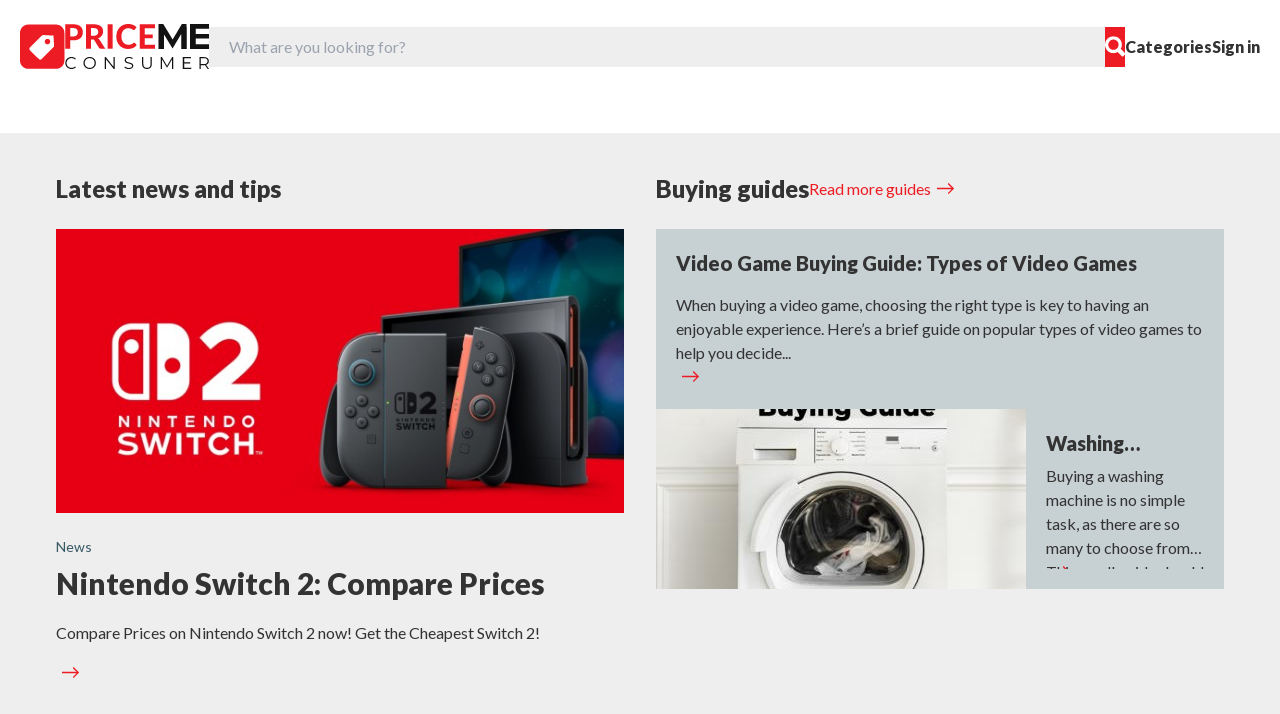

--- FILE ---
content_type: text/html; charset=UTF-8
request_url: https://hk.priceme.com/consumer/
body_size: 9372
content:
<!DOCTYPE html>
<html lang="en-NZ">
<head>
    <meta charset="utf-8">
    <meta name="viewport" content="width=device-width, initial-scale=1">

    <title>PriceMe - Price Comparison Hong Kong - Check Best Price Shop Online</title>
<meta name="description" content="Compare prices from the best online retailers in Hong Kong and buy online. Smarter online shopping and price comparison on PriceMe.">
<meta name="keywords" content="price comparison, online shopping, buy, prices, review, shop, compare">
<meta property="og:title" content="PriceMe - Price Comparison Hong Kong - Check Best Price Shop Online" />
<meta property="og:type" content="website" />
<meta property="og:image" content="https://s3.pricemestatic.com/site/01JQQ5SCWJD9SBY607EV7M8Y3Q.jpg" />
<meta property="og:description" content="Compare prices from the best online retailers in New Zealand and buy online. Smarter online shopping and price comparison on PriceMe." />
<meta property="og:site_name" content="PriceMe" />
<meta property="og:url" content="https://hk.priceme.com/consumer">
<meta property="fb:app_id" content="546763757092005">
<link href="https://hk.priceme.com/consumer" rel="canonical">

    <link rel="preconnect" href="https://fonts.googleapis.com">
    <link rel="preconnect" href="https://fonts.gstatic.com" crossorigin>
    <link href="https://fonts.googleapis.com/css2?family=Lato:ital,wght@0,100;0,300;0,400;0,700;0,900;1,100;1,300;1,400;1,700;1,900&display=swap"
          rel="stylesheet">
    <link href="https://s3.pricemestatic.com/Images/PriceMeNewDesign/img/favicon/favicon.ico" rel="shortcut icon"/>
    <meta name="theme-color" content="#2196f3">

    <link rel="alternate" type="application/rss+xml" href="https://hk.priceme.com/consumer/feed" title="PriceMe Consumer">
    <script async src="https://securepubads.g.doubleclick.net/tag/js/gpt.js" crossorigin="anonymous"></script>
<script>
    window.googletag = window.googletag || {cmd: []};
    googletag.cmd.push(function () {
        googletag.defineSlot('/1053498/hk_horizontal_1', [[320, 50], [728, 90], [970, 90], [468, 60]], 'adv-horizontal-primary').addService(googletag.pubads()).defineSizeMapping(googletag.sizeMapping().addSize([0, 0], [320, 50]).addSize([500, 1], [[320, 50], [468, 60]]).addSize([1000, 1], [[728, 90], [970, 90]]).build());
googletag.defineSlot('/1053498/hk_horizontal_2', [[320, 50], [728, 90], [970, 90], [468, 60]], 'adv-horizontal-secondary').addService(googletag.pubads()).defineSizeMapping(googletag.sizeMapping().addSize([0, 0], [320, 50]).addSize([500, 1], [[320, 50], [468, 60]]).addSize([1000, 1], [[728, 90], [970, 90]]).build());
googletag.defineSlot('/1053498/hk_consumer_hero', [[300, 250], [320, 50], [468, 60], [728, 90], [970, 250], [970, 90], [1300, 250]], 'adv-consumer-hero').addService(googletag.pubads()).defineSizeMapping(googletag.sizeMapping().addSize([0,0], [[300, 250], [320, 50], [468, 60]]).addSize([768, 1], [728, 90]).addSize([1024, 1], [[970, 250], [1300, 250]]).build());
googletag.defineOutOfPageSlot('/1053498/hk_sticky', googletag.enums.OutOfPageFormat.BOTTOM_ANCHOR)?.addService(googletag.pubads()).defineSizeMapping(googletag.sizeMapping().addSize([0, 0], [320, 50]).addSize([500, 1], [[320, 50], [468, 60]]).addSize([1000, 1], [[728, 90], [970, 90], [970, 250]]).build());

// googletag.pubads().disableInitialLoad();
        googletag.pubads().enableSingleRequest();
        googletag.pubads().collapseEmptyDivs();
        googletag.enableServices();
    });
</script>

    <link rel="preload" as="style" href="https://hk.priceme.com/build/assets/app-D9pPNtsE.css" /><link rel="preload" as="style" href="https://hk.priceme.com/build/assets/main-CIunLG2l.css" /><link rel="modulepreload" href="https://hk.priceme.com/build/assets/app-DFGI8JqA.js" /><link rel="modulepreload" href="https://hk.priceme.com/build/assets/sdk-BuIRWa-I.js" /><link rel="modulepreload" href="https://hk.priceme.com/build/assets/main-Dvcn2nUq.js" /><link rel="stylesheet" href="https://hk.priceme.com/build/assets/app-D9pPNtsE.css" /><link rel="stylesheet" href="https://hk.priceme.com/build/assets/main-CIunLG2l.css" /><script type="module" src="https://hk.priceme.com/build/assets/app-DFGI8JqA.js"></script><script type="module" src="https://hk.priceme.com/build/assets/main-Dvcn2nUq.js"></script>
    <script>window.vue_data = {"SENTRY_VUE_DSN":"https:\/\/5832faf1e13840a38753eb041242ee59@sentry.pve.priceme.com\/10","SENTRY_JS_DSN":"https:\/\/5832faf1e13840a38753eb041242ee59@sentry.pve.priceme.com\/10","RE_CAPTCHA_V3_SITE_KEY":"6Le9my4gAAAAABDvlwBaygsFDxoX4QfY0kdPJzTb"};</script>

    
    <link href="https://s3.pricemestatic.com/Images/PriceMeNewDesign/img/favicon/favicon.ico" rel="shortcut icon" />
<meta name="linkbuxverifycode" content="32dc01246faccb7f5b3cad5016dd5033">
<meta name="theme-color" content="#2196f3">
<meta name="commission-factory-verification" content="877ebad7c2e447d8bce25cd78b58098b" />
<meta name="verification" content="bedcb207e5c4e5733544446c8009bbd7" />
<meta name="commission-factory-verification" content="046028a7bea045788c506637afa86d44" />
<link href="https://hk.priceme.com" rel="canonical" />

</head>
<body class="main">
<!-- Google tag (gtag.js) -->
<script async src="https://www.googletagmanager.com/gtag/js?id=G-6MVQRPQESS"></script>
<script>
  window.dataLayer = window.dataLayer || [];
  function gtag(){dataLayer.push(arguments);}
  gtag('js', new Date());

  gtag('config', 'G-6MVQRPQESS');
</script>

<!-- Yandex.Metrika counter -->
<script type="text/javascript" >
   (function(m,e,t,r,i,k,a){m[i]=m[i]||function(){(m[i].a=m[i].a||[]).push(arguments)};
   m[i].l=1*new Date();
   for (var j = 0; j < document.scripts.length; j++) {if (document.scripts[j].src === r) { return; }}
   k=e.createElement(t),a=e.getElementsByTagName(t)[0],k.async=1,k.src=r,a.parentNode.insertBefore(k,a)})
   (window, document, "script", "https://mc.webvisor.org/metrika/tag_ww.js", "ym");

   ym(94497514, "init", {
        clickmap:true,
        trackLinks:true,
        accurateTrackBounce:true,
        webvisor:true,
        ecommerce:"dataLayer"
   });
</script>
<noscript><div><img src="https://mc.yandex.ru/watch/94497514" style="position:absolute; left:-9999px;" alt="" /></div></noscript>
<!-- /Yandex.Metrika counter -->

<script>
  document.addEventListener('DOMContentLoaded', function () {
	document.querySelectorAll('a[href^="https://track.priceme"]').forEach(function(link) {
      link.addEventListener('click', function(e) {
        const targetUrl = link.href;
		window.gtag != undefined && gtag('event', 'outgoing_click', {
			'outgoing_click_type': 'trackClicks',
			'event__str_outgoing_click_type': 'trackClicks'
		});
      });
    });
  });
</script>


<header class="relative">
    <div class="flex justify-between items-center px-5 py-6 bg-white gap-3 md:gap-5 lg:gap-8 relative z-[300]">
        <div class="flex items-center gap-5">
            <a href="/" class="flex gap-3.5">
                <img src="https://hk.priceme.com/img/logo-min.svg" alt="PriceMe">
                    <img src="https://hk.priceme.com/img/priceme-consumer.svg" alt="PriceMe consumer" class="hidden md:block">
            </a>
        </div>

        <div class="flex-1" id="searchBox">
            <div class="md:relative" id="formSearch">
                <form action="/search.aspx" novalidate class="flex items-center h-[40px]">
                    <input name="q" type="text" id="search" placeholder="What are you looking for?"
                        class="h-full w-full bg-grey rounded-s-md pl-5">
                    <button class="h-full aspect-square bg-red rounded-e-md flex items-center justify-center">
                        <img src="https://hk.priceme.com/img/search.svg" alt="Search">
                    </button>
                </form>
            </div>
        </div>

        <div class="md:flex hidden items-center gap-6">
            <a href="/cindex.aspx" id="menu" class="font-extrabold text-dark-grey">Categories</a>
                        <span id="user" class="relative"><a href="/Login.aspx" class="font-extrabold text-dark-grey">Sign in</a></span>
        </div>

        <button class="border-none bg-transparent block md:hidden" id="avatar"></button>

        <button class="border-none bg-transparent block md:hidden" id="burger">
            <img src="https://hk.priceme.com/img/burger.svg" alt="Menu">
        </button>
    </div>
    <nav class="absolute invisible bg-white shadow-custom w-full md:pt-6 pt-10 pb-10 top-full left-0 z-[200] transition-all duration-500 transform -translate-y-full opacity-0" id="top-nav">
    <a href="#" class="absolute right-5 top-5 md:hidden block close-link">
        <img src="/img/close.svg" alt="Close">
    </a>

    <div class="container px-4 mx-auto">
        <div class="md:hidden block border-b border-grey-2 pb-6 mb-6">
            <div id="user-mobile"></div>
        </div>

        <div class="grid xl:grid-cols-3 md:grid-cols-3 grid-cols-1 gap-2.5">
            <div class="col-span-3 grid md:grid-cols-3 gap-y-2.5 gap-x-5">
                                    <a href="/Automotive/c-441.aspx"
                       class="flex items-center gap-7 text-lg">
                        <img src="https://s3.pricemestatic.com/Images/PriceMeNewDesign/img/pricemeicon/013-automotive.png" alt="Automotive" class="w-10">
                        Automotive
                    </a>
                                    <a href="/Gifts-flowers/c-1096.aspx"
                       class="flex items-center gap-7 text-lg">
                        <img src="https://s3.pricemestatic.com/Images/PriceMeNewDesign/img/pricemeicon/flower-poty.png" alt="Gifts &amp; Flowers" class="w-10">
                        Gifts &amp; Flowers
                    </a>
                                    <a href="/Kids-family/c-616.aspx"
                       class="flex items-center gap-7 text-lg">
                        <img src="https://s3.pricemestatic.com/Images/PriceMeNewDesign/img/pricemeicon/007-kids-family.png" alt="Kids &amp; Family" class="w-10">
                        Kids &amp; Family
                    </a>
                                    <a href="/Phones/c-355.aspx"
                       class="flex items-center gap-7 text-lg">
                        <img src="https://s3.pricemestatic.com/Images/PriceMeNewDesign/img/pricemeicon/019-phones.png" alt="Phones" class="w-10">
                        Phones
                    </a>
                                    <a href="/Sports-outdoors/c-716.aspx"
                       class="flex items-center gap-7 text-lg">
                        <img src="https://s3.pricemestatic.com/Images/PriceMeNewDesign/img/pricemeicon/003-sports-outdoors.png" alt="Sports &amp; Outdoors" class="w-10">
                        Sports &amp; Outdoors
                    </a>
                                    <a href="/Toys-hobbies/c-1119.aspx"
                       class="flex items-center gap-7 text-lg">
                        <img src="https://s3.pricemestatic.com/Images/PriceMeNewDesign/img/pricemeicon/002-toys-hobbies.png" alt="Toys &amp; Hobbies" class="w-10">
                        Toys &amp; Hobbies
                    </a>
                                    <a href="/Cameras/c-189.aspx"
                       class="flex items-center gap-7 text-lg">
                        <img src="https://s3.pricemestatic.com/Images/PriceMeNewDesign/img/pricemeicon/018-cameras.png" alt="Cameras" class="w-10">
                        Cameras
                    </a>
                                    <a href="/Computers/c-6.aspx"
                       class="flex items-center gap-7 text-lg">
                        <img src="https://s3.pricemestatic.com/Images/PriceMeNewDesign/img/pricemeicon/017-computers.png" alt="Computers" class="w-10">
                        Computers
                    </a>
                                    <a href="/Appliances/c-365.aspx"
                       class="flex items-center gap-7 text-lg">
                        <img src="https://s3.pricemestatic.com/Images/PriceMeNewDesign/img/pricemeicon/016-appliances.png" alt="Appliances" class="w-10">
                        Appliances
                    </a>
                                    <a href="/Sound/c-3399.aspx"
                       class="flex items-center gap-7 text-lg">
                        <img src="https://s3.pricemestatic.com/Images/PriceMeNewDesign/img/pricemeicon/015-sound.png" alt="Sound" class="w-10">
                        Sound
                    </a>
                                    <a href="/Vision/c-3400.aspx"
                       class="flex items-center gap-7 text-lg">
                        <img src="https://s3.pricemestatic.com/Images/PriceMeNewDesign/img/pricemeicon/014-vision.png" alt="Vision" class="w-10">
                        Vision
                    </a>
                                    <a href="/Clothing-fashion/c-1188.aspx"
                       class="flex items-center gap-7 text-lg">
                        <img src="https://s3.pricemestatic.com/Images/PriceMeNewDesign/img/pricemeicon/012-clothing-fashion.png" alt="Clothing &amp; Fashion" class="w-10">
                        Clothing &amp; Fashion
                    </a>
                                    <a href="/Components/c-185.aspx"
                       class="flex items-center gap-7 text-lg">
                        <img src="https://s3.pricemestatic.com/Images/PriceMeNewDesign/img/pricemeicon/011-components.png" alt="Components" class="w-10">
                        Components
                    </a>
                                    <a href="/Games-consoles/c-190.aspx"
                       class="flex items-center gap-7 text-lg">
                        <img src="https://s3.pricemestatic.com/Images/PriceMeNewDesign/img/pricemeicon/010-game-console.png" alt="Games &amp; Consoles" class="w-10">
                        Games &amp; Consoles
                    </a>
                                    <a href="/Health-beauty/c-1284.aspx"
                       class="flex items-center gap-7 text-lg">
                        <img src="https://s3.pricemestatic.com/Images/PriceMeNewDesign/img/pricemeicon/009-health-beauty.png" alt="Health &amp; Beauty" class="w-10">
                        Health &amp; Beauty
                    </a>
                                    <a href="/Home-garden/c-578.aspx"
                       class="flex items-center gap-7 text-lg">
                        <img src="https://s3.pricemestatic.com/Images/PriceMeNewDesign/img/pricemeicon/008-home-garden.png" alt="Home &amp; Garden" class="w-10">
                        Home &amp; Garden
                    </a>
                                    <a href="/Office-products/c-1389.aspx"
                       class="flex items-center gap-7 text-lg">
                        <img src="https://s3.pricemestatic.com/Images/PriceMeNewDesign/img/pricemeicon/005-office-products.png" alt="Office Products" class="w-10">
                        Office Products
                    </a>
                                    <a href="/Small-appliances/c-373.aspx"
                       class="flex items-center gap-7 text-lg">
                        <img src="https://s3.pricemestatic.com/Images/PriceMeNewDesign/img/pricemeicon/004-small-appliances.png" alt="Small Appliances" class="w-10">
                        Small Appliances
                    </a>
                                    <a href="/Smart-home/c-2203.aspx"
                       class="flex items-center gap-7 text-lg">
                        <img src="https://s3.pricemestatic.com/Images/PriceMeNewDesign/img/favicon/smarthomep.png" alt="Smart Home" class="w-10">
                        Smart Home
                    </a>
                                            </div>
                    </div>
        <div class="grid md:grid-cols-3 grid-cols-1 pt-7 mt-6 border-t border-grey-2">
            <div class="grid md:grid-cols-3 md:col-span-3 grid-cols-1 gap-2.5 text-xl font-extrabold text-dark-green">
                <a href="/consumer/">Shopping news</a>
                <a href="/consumer/guide/">Buying Guides</a>
                <a href="/About/AboutUs.aspx">About PriceMe</a>
                <a href="https://merchant.priceme.com/">Retailer login</a>
                <a href="/About/ContactUs.aspx">Contact us</a>
            </div>
        </div>
    </div>
</nav>

</header>

    <div id="adv-consumer-hero" class="text-center overflow-hidden flex items-center justify-center">
    <script>
        googletag.cmd.push(function () {
            googletag.display('adv-consumer-hero');
        });
    </script>
</div>

<div id="modal"></div>

<main class="my-10">
    <section class="bg-grey pt-10 pb-14">
        <div class="container px-4 mx-auto grid lg:grid-cols-2 grid-cols-1 gap-8">
            <div>
                <h2 class="text-2xl font-extrabold">Latest news and tips</h2>
                <div class="pt-6">
                    <a href="https://hk.priceme.com/consumer/nintendo-switch-2-pre-order-now" class="flex">
                        <img  srcset="https://s3.pricemestatic.com/site/1275/responsive-images/250116-nintendo-switch-2-kb-main-efd48a___media_library_original_1500_750.jpg 1500w, https://s3.pricemestatic.com/site/1275/responsive-images/250116-nintendo-switch-2-kb-main-efd48a___media_library_original_1254_627.jpg 1254w, https://s3.pricemestatic.com/site/1275/responsive-images/250116-nintendo-switch-2-kb-main-efd48a___media_library_original_1050_525.jpg 1050w, https://s3.pricemestatic.com/site/1275/responsive-images/250116-nintendo-switch-2-kb-main-efd48a___media_library_original_878_439.jpg 878w, https://s3.pricemestatic.com/site/1275/responsive-images/250116-nintendo-switch-2-kb-main-efd48a___media_library_original_734_367.jpg 734w, https://s3.pricemestatic.com/site/1275/responsive-images/250116-nintendo-switch-2-kb-main-efd48a___media_library_original_614_307.jpg 614w, https://s3.pricemestatic.com/site/1275/responsive-images/250116-nintendo-switch-2-kb-main-efd48a___media_library_original_514_257.jpg 514w, [data-uri] 32w" onload="window.requestAnimationFrame(function(){if(!(size=getBoundingClientRect().width))return;onload=null;sizes=Math.ceil(size/window.innerWidth*100)+'vw';});" sizes="1px" src="https://s3.pricemestatic.com/site/1275/250116-nintendo-switch-2-kb-main-efd48a.jpg" width="1500" height="750" alt="Nintendo Switch 2: Compare Prices">

                    </a>
                    <div class="text-sm pt-6 flex">
                        <a class="text-dark-green" href="https://hk.priceme.com/consumer/category/news">News</a>
                    </div>
                    <a href="https://hk.priceme.com/consumer/nintendo-switch-2-pre-order-now" class="text-3xl font-extrabold pt-2 block">Nintendo Switch 2: Compare Prices</a>
                    <div class="pt-5">
                        <p>Compare Prices on Nintendo Switch 2 now! Get the Cheapest Switch 2!</p>

                    </div>
                    <a href="https://hk.priceme.com/consumer/nintendo-switch-2-pre-order-now" class=" block pt-4 arrow"></a>
                </div>
            </div>
                            <div>
                    <div class="flex gap-5 items-center">
                        <h2 class="text-2xl font-extrabold">Buying guides</h2>
                        <a class="text-red arrow" href="https://hk.priceme.com/consumer/guide">Read more guides</a>
                    </div>

                    <div class="flex flex-col gap-6 pt-6">
                                                    <div class="bg-grey-2 flex max-md:flex-col md:h-[180px] cursor-pointer">
        <div class="p-5 flex flex-1 flex-col justify-between">
        <a href="https://hk.priceme.com/consumer/guide/video-game-buying-guide-types-of-video-games" class="text-xl font-extrabold line-clamp-1">
            Video Game Buying Guide: Types of Video Games
        </a>
                    <div class="pt-2.5 overflow-hidden line-clamp-4">
                <p>When buying a video game, choosing the right type is key to having an enjoyable experience. Here&rsquo;s a brief guide on popular types of video games to help you decide...</p>

                <a class="arrow" href="https://hk.priceme.com/consumer/guide/video-game-buying-guide-types-of-video-games"></a>
            </div>
                    </div>
</div>
                                                    <div class="bg-grey-2 flex max-md:flex-col md:h-[180px] cursor-pointer">
            <div class="flex md:aspect-square h-[180px]">
            <img class="aspect-square w-full h-[180px] object-cover" src="https://s3.pricemestatic.com/site/660/conversions/Washing-Machine-Buying-Guide-square.jpg" alt="Washing Machines Buying Guides">
        </div>
        <div class="p-5 flex flex-1 flex-col justify-between">
        <a href="https://hk.priceme.com/consumer/guide/washing-machines-buying-guides" class="text-xl font-extrabold line-clamp-1">
            Washing Machines Buying Guides
        </a>
                    <div class="pt-2.5 overflow-hidden line-clamp-4">
                <p>Buying a washing machine is no simple task, as there are so many to choose from. This small guide should help you filter the available selection by pointing out the different features, and demonstrating how those features might best suit you.</p>

                <a class="arrow" href="https://hk.priceme.com/consumer/guide/washing-machines-buying-guides"></a>
            </div>
                    </div>
</div>
                                            </div>
                </div>
                    </div>
    </section>

            <section class="pt-10 pb-5">
            <div class="container px-4 mx-auto">
                <div class="flex gap-5 items-center">
                    <h2 class="text-2xl font-extrabold">News</h2>
                    <a class="text-red arrow" href="https://hk.priceme.com/consumer/category/news">
                        Read more News
                    </a>
                </div>
                <div class="grid md:grid-cols-3 grid-cols-1 gap-8 pt-6">
                                            <div>
            <a href="https://hk.priceme.com/consumer/nintendo-switch-2-pre-order-now" class="lg:max-h-[180px]">
            <img src="https://s3.pricemestatic.com/site/1275/conversions/250116-nintendo-switch-2-kb-main-efd48a-thumb.jpg" alt="Nintendo Switch 2: Compare Prices">
        </a>
        <a href="https://hk.priceme.com/consumer/nintendo-switch-2-pre-order-now"
       class="text-dark-green font-extrabold text-xl block mt-4">
        Nintendo Switch 2: Compare Prices
    </a>
    <div class="text-sm">09/06/2025</div>
</div>
                                            <div>
            <a href="https://hk.priceme.com/consumer/6-reasons-why-you-should-switch-to-online-grocery-shopping" class="lg:max-h-[180px]">
            <img src="https://s3.pricemestatic.com/site/1278/conversions/P2P-Grocery-Box--1--thumb.jpg" alt="6 Reasons Why You Should Switch to Online Grocery Shopping">
        </a>
        <a href="https://hk.priceme.com/consumer/6-reasons-why-you-should-switch-to-online-grocery-shopping"
       class="text-dark-green font-extrabold text-xl block mt-4">
        6 Reasons Why You Should Switch to Online Grocery Shopping
    </a>
    <div class="text-sm">17/04/2025</div>
</div>
                                            <div>
            <a href="https://hk.priceme.com/consumer/are-fruit-and-vege-boxes-worth-the-hype-5-benefits-to-fruit-and-vege-boxes" class="lg:max-h-[180px]">
            <img src="https://s3.pricemestatic.com/site/1279/conversions/Screenshot-2025-04-14-101433-thumb.jpg" alt="Are Fruit and Vege Boxes Worth the Hype? 5 Benefits to Fruit and Vege Boxes">
        </a>
        <a href="https://hk.priceme.com/consumer/are-fruit-and-vege-boxes-worth-the-hype-5-benefits-to-fruit-and-vege-boxes"
       class="text-dark-green font-extrabold text-xl block mt-4">
        Are Fruit and Vege Boxes Worth the Hype? 5 Benefits to Fruit and Vege Boxes
    </a>
    <div class="text-sm">14/04/2025</div>
</div>
                                            <div>
            <a href="https://hk.priceme.com/consumer/easter-basket-gift-ideas-2025" class="lg:max-h-[180px]">
            <img src="https://s3.pricemestatic.com/site/1276/conversions/Easter-Basket-Gift-Ideas-2025-thumb.jpg" alt="Easter Basket Gift Ideas 2025">
        </a>
        <a href="https://hk.priceme.com/consumer/easter-basket-gift-ideas-2025"
       class="text-dark-green font-extrabold text-xl block mt-4">
        Easter Basket Gift Ideas 2025
    </a>
    <div class="text-sm">10/04/2025</div>
</div>
                                            <div>
            <a href="https://hk.priceme.com/consumer/best-amazon-prime-day-deals-2024" class="lg:max-h-[180px]">
            <img src="https://s3.pricemestatic.com/site/1175/conversions/rsz_adult-woman-carrying-colourful-shopping-bags-thumb.jpg" alt="Best Amazon Prime Day Deals 2024">
        </a>
        <a href="https://hk.priceme.com/consumer/best-amazon-prime-day-deals-2024"
       class="text-dark-green font-extrabold text-xl block mt-4">
        Best Amazon Prime Day Deals 2024
    </a>
    <div class="text-sm">03/07/2024</div>
</div>
                                            <div>
            <a href="https://hk.priceme.com/consumer/the-history-and-meaning-of-matariki" class="lg:max-h-[180px]">
            <img src="https://s3.pricemestatic.com/site/1158/conversions/The-History-and-Meaning-of-Matariki-PM-thumb.jpg" alt="The History and Meaning of Matariki">
        </a>
        <a href="https://hk.priceme.com/consumer/the-history-and-meaning-of-matariki"
       class="text-dark-green font-extrabold text-xl block mt-4">
        The History and Meaning of Matariki
    </a>
    <div class="text-sm">17/05/2024</div>
</div>
                                    </div>
            </div>
        </section>

                    <div id="adv-horizontal-primary" class="text-center overflow-hidden flex items-center justify-center">
    <script>
        googletag.cmd.push(function () {
            googletag.display('adv-horizontal-primary');
        });
    </script>
</div>
                    <section class="pt-10 pb-5">
            <div class="container px-4 mx-auto">
                <div class="flex gap-5 items-center">
                    <h2 class="text-2xl font-extrabold">Technology</h2>
                    <a class="text-red arrow" href="https://hk.priceme.com/consumer/category/technology">
                        Read more Technology
                    </a>
                </div>
                <div class="grid md:grid-cols-3 grid-cols-1 gap-8 pt-6">
                                            <div>
            <a href="https://hk.priceme.com/consumer/norton-360-premium-the-most-comprehensive-cybersecurity-product-ever" class="lg:max-h-[180px]">
            <img src="https://s3.pricemestatic.com/site/1041/conversions/Norton-AntiTrack-Image-Select-1-thumb.jpg" alt="Norton 360 Premium: The Most Comprehensive Cybersecurity Product Ever!">
        </a>
        <a href="https://hk.priceme.com/consumer/norton-360-premium-the-most-comprehensive-cybersecurity-product-ever"
       class="text-dark-green font-extrabold text-xl block mt-4">
        Norton 360 Premium: The Most Comprehensive Cybersecurity Product Ever!
    </a>
    <div class="text-sm">26/04/2023</div>
</div>
                                            <div>
            <a href="https://hk.priceme.com/consumer/beware-of-a-scammer-pretending-to-be-nz-compare" class="lg:max-h-[180px]">
            <img src="https://s3.pricemestatic.com/site/1038/conversions/nzc_scamalert-900x473-1-thumb.jpg" alt="Beware of a SCAMMER pretending to be NZ Compare">
        </a>
        <a href="https://hk.priceme.com/consumer/beware-of-a-scammer-pretending-to-be-nz-compare"
       class="text-dark-green font-extrabold text-xl block mt-4">
        Beware of a SCAMMER pretending to be NZ Compare
    </a>
    <div class="text-sm">27/02/2023</div>
</div>
                                            <div>
            <a href="https://hk.priceme.com/consumer/protect-your-identity-with-norton-identity-advisor-plus" class="lg:max-h-[180px]">
            <img src="https://s3.pricemestatic.com/site/1034/conversions/NortonOwnableMoment-066-1-002-2-thumb.jpg" alt="Protect Your Identity with Norton Identity Advisor Plus! ">
        </a>
        <a href="https://hk.priceme.com/consumer/protect-your-identity-with-norton-identity-advisor-plus"
       class="text-dark-green font-extrabold text-xl block mt-4">
        Protect Your Identity with Norton Identity Advisor Plus! 
    </a>
    <div class="text-sm">16/01/2023</div>
</div>
                                            <div>
            <a href="https://hk.priceme.com/consumer/all-about-the-new-apple-iphones-airpods-pro-and-apple-watches" class="lg:max-h-[180px]">
            <img src="https://s3.pricemestatic.com/site/1032/conversions/Apple-Watch-thumb.jpg" alt="All about the new Apple iPhones, AirPods Pro, and Apple Watches!">
        </a>
        <a href="https://hk.priceme.com/consumer/all-about-the-new-apple-iphones-airpods-pro-and-apple-watches"
       class="text-dark-green font-extrabold text-xl block mt-4">
        All about the new Apple iPhones, AirPods Pro, and Apple Watches!
    </a>
    <div class="text-sm">19/10/2022</div>
</div>
                                            <div>
            <a href="https://hk.priceme.com/consumer/norton-utilities-ultimate-will-have-your-pc-running-like-new" class="lg:max-h-[180px]">
            <img src="https://s3.pricemestatic.com/site/1029/conversions/Norton-Utilities-Premium-NZ-thumb.jpg" alt="Norton Utilities Ultimate will have your PC running like new!">
        </a>
        <a href="https://hk.priceme.com/consumer/norton-utilities-ultimate-will-have-your-pc-running-like-new"
       class="text-dark-green font-extrabold text-xl block mt-4">
        Norton Utilities Ultimate will have your PC running like new!
    </a>
    <div class="text-sm">30/06/2022</div>
</div>
                                            <div>
            <a href="https://hk.priceme.com/consumer/norton-antitrack-delivers-the-ultimate-protection-against-tracking" class="lg:max-h-[180px]">
            <img src="https://s3.pricemestatic.com/site/1026/conversions/Norton-AntiTrack-Lifestyle-Desktop-Screen-2220x1080-1-thumb.jpg" alt="Norton AntiTrack delivers the ultimate protection against tracking! ">
        </a>
        <a href="https://hk.priceme.com/consumer/norton-antitrack-delivers-the-ultimate-protection-against-tracking"
       class="text-dark-green font-extrabold text-xl block mt-4">
        Norton AntiTrack delivers the ultimate protection against tracking! 
    </a>
    <div class="text-sm">16/05/2022</div>
</div>
                                    </div>
            </div>
        </section>

                    <section class="pt-10 pb-5">
            <div class="container px-4 mx-auto">
                <div class="flex gap-5 items-center">
                    <h2 class="text-2xl font-extrabold">Lifestyle</h2>
                    <a class="text-red arrow" href="https://hk.priceme.com/consumer/category/lifestyle">
                        Read more Lifestyle
                    </a>
                </div>
                <div class="grid md:grid-cols-3 grid-cols-1 gap-8 pt-6">
                                            <div>
            <a href="https://hk.priceme.com/consumer/10-pet-essentials-for-every-owner" class="lg:max-h-[180px]">
            <img src="https://s3.pricemestatic.com/site/1277/conversions/Shop-the-Top-10-Pet-Essentials-copy-thumb.jpg" alt="10 Pet Essentials for Every Owner">
        </a>
        <a href="https://hk.priceme.com/consumer/10-pet-essentials-for-every-owner"
       class="text-dark-green font-extrabold text-xl block mt-4">
        10 Pet Essentials for Every Owner
    </a>
    <div class="text-sm">10/04/2025</div>
</div>
                                            <div>
            <a href="https://hk.priceme.com/consumer/6-must-have-items-for-dogs" class="lg:max-h-[180px]">
            <img src="https://s3.pricemestatic.com/site/1190/conversions/dog-day---6-Must-Haves-for-your-Dog-thumb.jpg" alt="6 Must-Have Items for Dogs">
        </a>
        <a href="https://hk.priceme.com/consumer/6-must-have-items-for-dogs"
       class="text-dark-green font-extrabold text-xl block mt-4">
        6 Must-Have Items for Dogs
    </a>
    <div class="text-sm">12/08/2024</div>
</div>
                                            <div>
            <a href="https://hk.priceme.com/consumer/long-haul-flight-our-top-6-travel-essentials" class="lg:max-h-[180px]">
            <img src="https://s3.pricemestatic.com/site/1152/conversions/Long-Haul-Flight_-Our-Top-6-Travel-Essentials-thumb.jpg" alt="Long Haul Flight? Our Top 6 Travel Essentials">
        </a>
        <a href="https://hk.priceme.com/consumer/long-haul-flight-our-top-6-travel-essentials"
       class="text-dark-green font-extrabold text-xl block mt-4">
        Long Haul Flight? Our Top 6 Travel Essentials
    </a>
    <div class="text-sm">14/05/2024</div>
</div>
                                            <div>
            <a href="https://hk.priceme.com/consumer/6-relaxing-and-productive-weekend-activities" class="lg:max-h-[180px]">
            <img src="https://s3.pricemestatic.com/site/1128/conversions/6-Productive-Weekend-Activities-thumb.jpg" alt="6 Relaxing and Productive Weekend Activities">
        </a>
        <a href="https://hk.priceme.com/consumer/6-relaxing-and-productive-weekend-activities"
       class="text-dark-green font-extrabold text-xl block mt-4">
        6 Relaxing and Productive Weekend Activities
    </a>
    <div class="text-sm">26/03/2024</div>
</div>
                                            <div>
            <a href="https://hk.priceme.com/consumer/create-an-oasis-outdoor-decorating-ideas" class="lg:max-h-[180px]">
            <img src="https://s3.pricemestatic.com/site/1117/conversions/Outdoor-Decorating-Ideas---PriceMe-thumb.jpg" alt="Create an Oasis: Outdoor Decorating Ideas">
        </a>
        <a href="https://hk.priceme.com/consumer/create-an-oasis-outdoor-decorating-ideas"
       class="text-dark-green font-extrabold text-xl block mt-4">
        Create an Oasis: Outdoor Decorating Ideas
    </a>
    <div class="text-sm">23/01/2024</div>
</div>
                                            <div>
            <a href="https://hk.priceme.com/consumer/your-guide-to-finding-the-best-heater" class="lg:max-h-[180px]">
            <img src="https://s3.pricemestatic.com/site/1030/conversions/priceme-heat1_200x630-thumb.jpg" alt="Your guide to finding the best heater">
        </a>
        <a href="https://hk.priceme.com/consumer/your-guide-to-finding-the-best-heater"
       class="text-dark-green font-extrabold text-xl block mt-4">
        Your guide to finding the best heater
    </a>
    <div class="text-sm">16/06/2023</div>
</div>
                                    </div>
            </div>
        </section>

                <div id="adv-horizontal-secondary" class="text-center overflow-hidden flex items-center justify-center">
    <script>
        googletag.cmd.push(function () {
            googletag.display('adv-horizontal-secondary');
        });
    </script>
</div>
</main>

    <section class="bg-grey-3 pt-11 pb-14">
    <div class="container px-4 mx-auto grid md:grid-cols-2 grid-cols-1 md:gap-20 gap-10">
        <div>
            <h2 class="text-2xl font-extrabold">Shopping tips direct to you</h2>
            <div class="pt-10">
                <p>Occasionally we will send newsletters including exclusive offers, the best discount codes, top shopping tips and awesome competitions. The PriceMe newsletter will help you discover new products and services, compare prices, browse for products and redeem coupons from a range of service providers and online stores. The PriceMe newsletter gives you everything you need to simplify the shopping experience.</p>
            </div>

            <div id="subscribe-form"></div>
        </div>
        <div>
            <h2 class="text-2xl font-extrabold">Connect with us</h2>
            <div class="flex gap-3 pt-10">
                                    <a href="https://www.facebook.com/PriceMeNZ" target="_blank">
                        <img src="/img/social/fb-icon.svg" height="32" width="32" alt="facebook">
                    </a>
                                    <a href="https://www.linkedin.com/company/419422/" target="_blank">
                        <img src="/img/social/li-icon.svg" height="32" width="32" alt="linkedin">
                    </a>
                            </div>
        </div>
    </div>
</section>

<footer class="bg-dark-green py-16">
    <div class="container px-4 mx-auto grid lg:grid-cols-2 grid-cols-1 gap-20">
        <div>
            <a href="/"><img src="https://hk.priceme.com/img/logo-inverted.svg" width="173" alt=""></a>
            <div class="pt-6 flex flex-col gap-2.5">
                <p class="text-white whitespace-pre-line">We&#039;ve made shopping research simple and convenient by bringing together a huge range of online retailers and products in one place. The PriceMe website enables you to search these sites to find the best prices and inform yourself with expert product reviews and store ratings.

PriceMe HK is part of Global Compare Group Limited, an NZ registered business.</p>
                <p class="text-white whitespace-pre-line">Unit E1, 4 Pacific Rise, Mount Wellington, Auckland 1060</p>
                <p class="text-white">
                    +64 508 226672
                    <br>
                    <a href="/cdn-cgi/l/email-protection#95fdf0f9f9fad5fbeff6faf8e5f4e7f0bbf6faf8" class="text-red"><span class="__cf_email__" data-cfemail="bcd4d9d0d0d3fcd2c6dfd3d1ccddced992dfd3d1">[email&#160;protected]</span></a>
                </p>
            </div>
        </div>
        <div class="grid md:grid-cols-3 grid-cols-1 gap-10">
            <div>
            <h3 class="font-extrabold text-white uppercase">Get to know us</h3>
                            <div class="pt-6 text-white flex flex-col gap-2.5">
                                            <a href="/About/AboutUs.aspx" target="_self">About</a>
                                            <a href="/About/contactUs.aspx" target="_self">Contact Us</a>
                                            <a href="/About/TermsOfService.aspx" target="_self">Terms &amp; Conditions</a>
                                            <a href="/About/PrivacyPolicy.aspx" target="_self">Privacy Policy</a>
                                            <a href="/WeeklyDeals.aspx" target="_self">Newsletter</a>
                                    </div>
                    </div>
            <div>
            <h3 class="font-extrabold text-white uppercase">Let Us Help You</h3>
                            <div class="pt-6 text-white flex flex-col gap-2.5">
                                            <a href="https://merchant.priceme.com" target="_self">Merchant Login</a>
                                            <a href="https://promote.priceme.com/" target="_self">List Your Store</a>
                                            <a href="/PopularBrandsSiteMap.aspx" target="_self">Brands</a>
                                    </div>
                    </div>
    </div>
    </div>
</footer>

<div class="container px-4 mx-auto py-6 text-grey-4">
    Copyright © Global Compare Group Limited t/a PriceMe 2026</div>


<div id="overlay"></div>
<div id="subscribe-floating"></div>
<script data-cfasync="false" src="/cdn-cgi/scripts/5c5dd728/cloudflare-static/email-decode.min.js"></script></body>
</html>


--- FILE ---
content_type: text/html; charset=utf-8
request_url: https://www.google.com/recaptcha/api2/aframe
body_size: 267
content:
<!DOCTYPE HTML><html><head><meta http-equiv="content-type" content="text/html; charset=UTF-8"></head><body><script nonce="h4ypOyk-qULNnKW6Dd53tw">/** Anti-fraud and anti-abuse applications only. See google.com/recaptcha */ try{var clients={'sodar':'https://pagead2.googlesyndication.com/pagead/sodar?'};window.addEventListener("message",function(a){try{if(a.source===window.parent){var b=JSON.parse(a.data);var c=clients[b['id']];if(c){var d=document.createElement('img');d.src=c+b['params']+'&rc='+(localStorage.getItem("rc::a")?sessionStorage.getItem("rc::b"):"");window.document.body.appendChild(d);sessionStorage.setItem("rc::e",parseInt(sessionStorage.getItem("rc::e")||0)+1);localStorage.setItem("rc::h",'1768678227507');}}}catch(b){}});window.parent.postMessage("_grecaptcha_ready", "*");}catch(b){}</script></body></html>

--- FILE ---
content_type: image/svg+xml
request_url: https://hk.priceme.com/img/burger.svg
body_size: -246
content:
<svg xmlns="http://www.w3.org/2000/svg" width="32" height="28" viewBox="0 0 32 28" fill="none">
    <rect width="32" height="6" fill="#375A64"/>
    <rect y="11" width="32" height="6" fill="#375A64"/>
    <rect y="22" width="32" height="6" fill="#375A64"/>
</svg>


--- FILE ---
content_type: image/svg+xml
request_url: https://hk.priceme.com/img/priceme-consumer.svg
body_size: 3554
content:
<svg width="144" height="45" viewBox="0 0 144 45" fill="none" xmlns="http://www.w3.org/2000/svg">
    <path d="M8.2999 0.26947C9.9545 0.26947 11.3828 0.469393 12.5846 0.860546C13.7864 1.2517 14.7792 1.79931 15.5543 2.50339C16.3294 3.20747 16.9041 4.04193 17.2786 5.00677C17.6531 5.97161 17.836 7.02338 17.836 8.15338C17.836 9.35292 17.6444 10.4568 17.2525 11.4565C16.8606 12.4561 16.2771 13.3166 15.4933 14.0294C14.7095 14.7508 13.7167 15.3071 12.5149 15.707C11.3131 16.1068 9.911 16.3068 8.3086 16.3068H5.1473V24.7122H0.1572V0.26947H8.3086H8.2999ZM8.2999 12.4213C9.8674 12.4213 11.0083 12.0388 11.7398 11.2739C12.4714 10.509 12.8284 9.46592 12.8284 8.14469C12.8284 7.53623 12.7413 6.98861 12.5498 6.48446C12.3669 5.989 12.0882 5.55438 11.7137 5.20669C11.3392 4.85031 10.8777 4.58085 10.3116 4.38962C9.7455 4.19839 9.0749 4.10277 8.2999 4.10277H5.1386V12.4213H8.2999Z" fill="#ED1C24"/>
    <path d="M40.2611 24.7035H35.7499C34.9052 24.7035 34.2956 24.3819 33.9211 23.73L29.3316 16.2372C29.14 15.9417 28.931 15.7331 28.7045 15.594C28.4781 15.4549 28.1385 15.3941 27.6943 15.3941H25.9961V24.7035H21.006V0.26947H28.5913C30.2808 0.26947 31.7178 0.443316 32.9196 0.7997C34.1214 1.15608 35.0968 1.64285 35.8631 2.27739C36.6295 2.91193 37.1869 3.65946 37.5439 4.52869C37.901 5.39792 38.0752 6.35407 38.0752 7.39715C38.0752 8.20553 37.962 8.97045 37.7355 9.69191C37.5091 10.4134 37.1782 11.074 36.7427 11.6738C36.3073 12.2735 35.7761 12.7951 35.149 13.2558C34.522 13.7164 33.7992 14.0902 32.9893 14.3684C33.3115 14.5509 33.6076 14.7682 33.8863 15.0203C34.1649 15.2724 34.4175 15.5766 34.6352 15.9243L40.2611 24.7122V24.7035ZM28.5652 11.8389C29.3751 11.8389 30.0718 11.7346 30.664 11.526C31.2475 11.3174 31.7352 11.0305 32.1097 10.6655C32.4841 10.3004 32.7628 9.87445 32.9457 9.37899C33.1286 8.88353 33.2157 8.34461 33.2157 7.76223C33.2157 6.60615 32.8325 5.71085 32.0748 5.06762C31.3172 4.42439 30.1589 4.11146 28.6087 4.11146H26.0135V11.8389H28.5739H28.5652Z" fill="#ED1C24"/>
    <path d="M47.646 24.7035H42.621V0.26947H47.646V24.7035Z" fill="#ED1C24"/>
    <path d="M69.148 18.6884C69.427 18.6884 69.653 18.7927 69.845 18.9927L71.822 21.131C70.846 22.3913 69.636 23.3388 68.19 23.9907C66.744 24.6426 65.02 24.9643 63.026 24.9643C61.214 24.9643 59.595 24.6513 58.149 24.0255C56.703 23.3997 55.484 22.5391 54.474 21.4265C53.464 20.3139 52.688 18.9927 52.149 17.4715C51.609 15.9417 51.33 14.2814 51.33 12.4734C51.33 11.2652 51.461 10.1091 51.722 9.01391C51.983 7.91868 52.366 6.91037 52.863 5.98899C53.359 5.06761 53.96 4.24184 54.665 3.4943C55.371 2.75546 56.163 2.12092 57.052 1.59938C57.94 1.07784 58.907 0.677999 59.952 0.399845C61.005 0.139077 62.12 0 63.304 0C64.193 0 65.029 0.0782306 65.821 0.234692C66.614 0.391153 67.354 0.60846 68.042 0.895306C68.73 1.18215 69.366 1.51246 69.949 1.9123C70.533 2.31215 71.055 2.74676 71.517 3.21615L69.836 5.53699C69.74 5.68476 69.61 5.81514 69.453 5.92814C69.296 6.04114 69.087 6.0933 68.817 6.0933C68.547 6.0933 68.286 5.99768 68.007 5.80645C67.737 5.61522 67.406 5.40661 67.006 5.16322C66.614 4.92853 66.117 4.71122 65.525 4.51999C64.933 4.32876 64.184 4.23315 63.27 4.23315C62.259 4.23315 61.336 4.41568 60.492 4.78945C59.647 5.16322 58.924 5.69345 58.323 6.39753C57.722 7.1016 57.252 7.96214 56.921 8.97914C56.59 9.99614 56.425 11.1609 56.425 12.4647C56.425 13.7686 56.607 14.9507 56.964 15.9764C57.322 17.0021 57.818 17.8714 58.445 18.5754C59.072 19.2795 59.804 19.8184 60.64 20.1835C61.476 20.5486 62.373 20.7311 63.331 20.7311C63.897 20.7311 64.41 20.705 64.872 20.6442C65.334 20.592 65.76 20.4964 66.152 20.3573C66.544 20.2183 66.919 20.0444 67.267 19.8358C67.615 19.6185 67.964 19.349 68.321 19.0274C68.443 18.9231 68.573 18.8449 68.704 18.7754C68.835 18.7058 68.983 18.671 69.139 18.671L69.148 18.6884Z" fill="#ED1C24"/>
    <path d="M79.66 4.22446V10.509H87.715V14.3336H79.66V20.7485H90.006V24.7035H74.635V0.26947H90.006V4.22446H79.66Z" fill="#ED1C24"/>
    <path d="M144 20.3313H130.815V14.5509H143.974V10.057H130.815V4.63299H143.965V0H125.058V24.973H144V20.3313Z" fill="#131313"/>
    <path d="M121.618 0H116.863L107.641 15.5157L98.279 0H93.489V24.973H98.923V10.3091L107.563 24.4949L108.86 22.3305L116.219 9.98744L116.254 24.973H121.688L121.618 0Z" fill="#131313"/>
    <path d="M3.3272 44.2264C2.3866 43.7049 1.6464 42.9921 1.1064 42.0707C0.5665 41.1493 0.305199 40.1236 0.305199 38.9849C0.305199 37.8463 0.5752 36.8206 1.1064 35.8992C1.6464 34.9778 2.3866 34.265 3.3359 33.7435C4.2851 33.222 5.3476 32.9699 6.5233 32.9699C7.4029 32.9699 8.2215 33.1176 8.9618 33.4132C9.7107 33.7087 10.3377 34.1346 10.8603 34.6996L10.0678 35.4993C9.1446 34.5606 7.969 34.0912 6.5581 34.0912C5.6176 34.0912 4.7641 34.3085 3.9978 34.7344C3.2314 35.1603 2.6305 35.7514 2.195 36.4903C1.7596 37.2378 1.5419 38.0723 1.5419 38.9936C1.5419 39.915 1.7596 40.7495 2.195 41.497C2.6305 42.2446 3.2314 42.8269 3.9978 43.2529C4.7641 43.6788 5.6176 43.8961 6.5581 43.8961C7.9777 43.8961 9.1534 43.4267 10.0678 42.4792L10.8603 43.2702C10.3377 43.8352 9.702 44.2699 8.953 44.5654C8.2041 44.8609 7.3855 45.0174 6.5059 45.0174C5.3302 45.0174 4.2677 44.7566 3.3272 44.2351V44.2264Z" fill="#131313"/>
    <path d="M21.4937 44.2177C20.5357 43.6962 19.7955 42.9747 19.2556 42.062C18.7156 41.1493 18.4543 40.1236 18.4543 38.9849C18.4543 37.8463 18.7243 36.8206 19.2556 35.9079C19.7955 34.9952 20.5357 34.2737 21.4937 33.7522C22.4517 33.2306 23.5141 32.9612 24.6898 32.9612C25.8655 32.9612 26.928 33.222 27.8685 33.7348C28.8091 34.2563 29.558 34.9691 30.098 35.8905C30.6379 36.8119 30.9079 37.8376 30.9079 38.9763C30.9079 40.1149 30.6379 41.1406 30.098 42.062C29.558 42.9834 28.8091 43.6962 27.8685 44.2177C26.928 44.7392 25.8655 45 24.6898 45C23.5141 45 22.4517 44.7392 21.4937 44.209V44.2177ZM27.2328 43.2529C27.9905 42.8269 28.5827 42.2446 29.0094 41.497C29.4361 40.7495 29.6538 39.915 29.6538 38.9849C29.6538 38.0549 29.4361 37.2204 29.0094 36.4729C28.5827 35.7253 27.9905 35.1343 27.2328 34.717C26.4751 34.2911 25.6304 34.0825 24.6898 34.0825C23.7493 34.0825 22.9045 34.2911 22.1382 34.717C21.3718 35.1429 20.7796 35.7253 20.3441 36.4729C19.9087 37.2204 19.691 38.0636 19.691 38.9849C19.691 39.9063 19.9087 40.7495 20.3441 41.497C20.7796 42.2446 21.3805 42.8356 22.1382 43.2529C22.8958 43.6701 23.7493 43.8874 24.6898 43.8874C25.6304 43.8874 26.4751 43.6788 27.2328 43.2529Z" fill="#131313"/>
    <path d="M49.684 33.0655V44.9044H48.648L41.0188 35.2994V44.9044H39.7647V33.0655H40.801L48.447 42.6705V33.0655H49.684Z" fill="#131313"/>
    <path d="M61.284 44.5828C60.474 44.3046 59.856 43.9309 59.412 43.4702L59.899 42.5053C60.326 42.9313 60.901 43.2789 61.615 43.5484C62.329 43.8179 63.061 43.9483 63.818 43.9483C64.881 43.9483 65.673 43.757 66.205 43.3659C66.736 42.9747 67.006 42.4706 67.006 41.8534C67.006 41.3753 66.858 41.0016 66.57 40.7234C66.283 40.4453 65.926 40.2279 65.508 40.0715C65.09 39.915 64.506 39.7499 63.766 39.576C62.878 39.35 62.164 39.1327 61.632 38.9241C61.101 38.7155 60.648 38.3939 60.265 37.968C59.882 37.542 59.699 36.9596 59.699 36.2295C59.699 35.6297 59.856 35.0908 60.169 34.5953C60.483 34.1086 60.971 33.7087 61.624 33.4219C62.277 33.1263 63.095 32.9786 64.062 32.9786C64.741 32.9786 65.403 33.0742 66.056 33.2567C66.71 33.4393 67.267 33.7 67.746 34.0303L67.319 35.03C66.823 34.6997 66.292 34.4563 65.726 34.2911C65.159 34.126 64.611 34.0477 64.062 34.0477C63.026 34.0477 62.242 34.2477 61.711 34.6475C61.188 35.0473 60.918 35.5602 60.918 36.1947C60.918 36.6641 61.066 37.0466 61.354 37.3334C61.641 37.6203 62.007 37.8376 62.442 37.994C62.878 38.1505 63.461 38.3156 64.193 38.4895C65.064 38.7068 65.769 38.9154 66.3 39.124C66.84 39.3326 67.293 39.6456 67.668 40.0715C68.042 40.4974 68.225 41.0711 68.225 41.7926C68.225 42.3923 68.068 42.9313 67.737 43.4267C67.415 43.9135 66.919 44.3046 66.257 44.5915C65.595 44.8783 64.768 45.0261 63.801 45.0261C62.921 45.0261 62.077 44.887 61.267 44.6002L61.284 44.5828Z" fill="#131313"/>
    <path d="M78.388 43.6875C77.526 42.8095 77.099 41.5318 77.099 39.8455V33.0655H78.353V39.7933C78.353 41.1667 78.667 42.1924 79.285 42.8704C79.903 43.5484 80.8 43.8874 81.976 43.8874C83.152 43.8874 84.066 43.5484 84.685 42.8704C85.303 42.1924 85.616 41.1667 85.616 39.7933V33.0655H86.836V39.8455C86.836 41.5231 86.409 42.8095 85.555 43.6875C84.702 44.5654 83.509 45.0087 81.967 45.0087C80.426 45.0087 79.233 44.5654 78.379 43.6875H78.388Z" fill="#131313"/>
    <path d="M108.181 33.0655V44.9044H106.979V35.4298L102.32 43.3919H101.728L97.068 35.4733V44.8957H95.867V33.0568H96.903L102.05 41.836L107.153 33.0568H108.19L108.181 33.0655Z" fill="#131313"/>
    <path d="M126.26 43.8179V44.9044H117.874V33.0655H126.008V34.152H119.128V38.3678H125.259V39.4369H119.128V43.8352H126.26V43.8179Z" fill="#131313"/>
    <path d="M142.633 44.9044L139.924 41.0972C139.619 41.1319 139.306 41.1493 138.975 41.1493H135.788V44.9044H134.534V33.0655H138.975C140.49 33.0655 141.675 33.4306 142.537 34.152C143.399 34.8735 143.826 35.8644 143.826 37.1248C143.826 38.0462 143.591 38.8285 143.12 39.463C142.65 40.0976 141.98 40.5582 141.109 40.8451L144.009 44.9044H142.633ZM141.631 39.3066C142.25 38.785 142.563 38.0636 142.563 37.1248C142.563 36.186 142.25 35.4298 141.631 34.9169C141.013 34.4041 140.116 34.1433 138.94 34.1433H135.788V40.0802H138.94C140.116 40.0802 141.013 39.8194 141.631 39.3066Z" fill="#131313"/>
</svg>


--- FILE ---
content_type: image/svg+xml
request_url: https://hk.priceme.com/build/img/arrow.svg
body_size: 142
content:
<svg width="18" height="12" viewBox="0 0 18 12" fill="none" xmlns="http://www.w3.org/2000/svg">
<path d="M17.1197 5.58417L11.6389 11.0649L11.0524 10.4592C10.9242 10.331 10.8729 10.2028 10.8985 10.0746C10.9306 9.94635 11.0011 9.82456 11.1101 9.70917L13.8697 6.96879C14.0236 6.81494 14.1678 6.67712 14.3024 6.55533C14.437 6.43353 14.5684 6.32135 14.6966 6.21879C14.3761 6.26366 14.0364 6.29892 13.6774 6.32456C13.3248 6.3502 12.9594 6.36302 12.5812 6.36302H0.0620117V4.79571H12.5812C12.9594 4.79571 13.328 4.80853 13.687 4.83417C14.046 4.85981 14.3857 4.89507 14.7062 4.93994C14.578 4.83738 14.4434 4.7252 14.3024 4.6034C14.1678 4.48161 14.0236 4.34379 13.8697 4.18994L11.0909 1.43033C10.9755 1.31494 10.905 1.19315 10.8793 1.06494C10.8537 0.936736 10.9018 0.808531 11.0236 0.680326L11.6197 0.0649414L17.1197 5.58417Z" fill="#ED1C24"/>
</svg>
